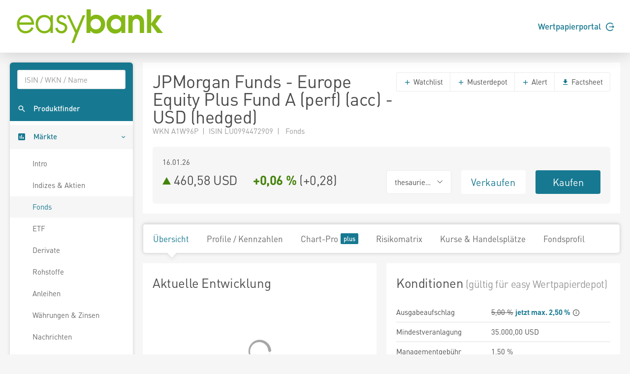

--- FILE ---
content_type: text/html; charset=utf-8
request_url: https://www.easybank.at/markets/fonds/FU_100044366/JPM-Europe-Eq-Pl-Fd-A-perf-acc-USD-H
body_size: 7366
content:
<!DOCTYPE html>
<html lang="de">
<head>
    <meta charset="UTF-8">
    <title >A1W96P 460,5800</title>
    <meta name="robots" content="none" />
    <link rel="shortcut icon" href="/markets/favicon.gif">
    <link rel="stylesheet" href="/markets/main.css?v=Hu6Nhd7i7gU_UjwAjnd4g6SfEmKptlepF9VLHzSkS3I" />

    <script src="/markets/vendors.min.js?v=WYE8WAKc94uKjTDzuv6FJzSrfNt33FVKgPKhpDBZY5o"></script>

    
</head>
<body>
    
    <header class="page-header">
    <div class="header">
        <div class="container">
            <div class="row">
                <div class="col-6">
                    <a href="/markets/">
                        <svg height="73" viewBox="0 0 242.75 58.42" xmlns="http://www.w3.org/2000/svg">
                            <path d="M15.89,10.66c-8,0-14,6.42-14,14.93,0,8.72,5.88,15.05,14,15.05a14,14,0,0,0,12.89-7.79l.27-.53-3.34-1.93-.3.57c-2,3.77-5.35,5.93-9.17,5.93a10.38,10.38,0,0,1-7.53-3,10.54,10.54,0,0,1-2.86-7.37H29.74v-.77a15.74,15.74,0,0,0-4.28-11.26A13.14,13.14,0,0,0,15.89,10.66ZM6,22.76a10.26,10.26,0,0,1,10-8.35c5.36,0,8.88,4.18,9.73,8.35Zm50.55-7.62a13.4,13.4,0,0,0-10.11-4.48c-8.3,0-14.1,6.09-14.1,14.81s6,15.17,14.22,15.17a13.15,13.15,0,0,0,10-4.57v4h3.93V11.25H56.52ZM46.47,36.89c-6.64,0-10.23-5.88-10.23-11.42,0-5.32,3.84-11.06,10-11.06S56.7,18.83,56.7,25.17C56.7,31,53.54,36.89,46.47,36.89ZM75.74,22.54c-3.27-1.19-5.28-2.05-5.28-4.46,0-2.1,2.16-3.67,4.09-3.67a4.63,4.63,0,0,1,4.27,2.74l.27.58L82.52,16l-.25-.54a8.84,8.84,0,0,0-7.6-4.77c-4.56,0-8.13,3.33-8.13,7.59,0,5.13,4.69,6.84,8.45,8.22,2.82,1,5,2,5,4.84a5.52,5.52,0,0,1-5.58,5.58c-3.85,0-5.53-2.81-6.26-5.17l-.19-.59-3.77,1.2.14.57a10.09,10.09,0,0,0,10.08,7.74,9.16,9.16,0,0,0,9.51-9.21C83.88,25.51,79.37,23.86,75.74,22.54ZM98.83,35.27l-11.32-24H83.33L96.86,39.91c-.21.5-6,16.23-6,16.23h4.1l18.15-44.89H109Z" fill="#84b816" />
                            <path d="M163.34,17.06c-5.09,0-8.63,3.8-8.63,8.85a8.33,8.33,0,0,0,8.53,8.32c5,.05,8.43-3.69,8.43-8.63s-3.44-8.59-8.33-8.54m14.88,23h-6.34V36.15A12.85,12.85,0,0,1,162,41a13.52,13.52,0,0,1-10.61-4.84,16.43,16.43,0,0,1-3.59-10.5,14.74,14.74,0,0,1,3.69-10.35,13.57,13.57,0,0,1,10.72-5,11.58,11.58,0,0,1,9.68,5V11.24h6.34Z" fill="#84b816"/>
                            <path d="M183.26,11.24h6.39v2.65a10,10,0,0,1,8-3.59,11.55,11.55,0,0,1,8.22,3.59,4.84,4.84,0,0,1,.72.84c2.24,3.11,2.29,6.7,2.29,10.4V40.05h-6.91V26.48c0-2.24,0-5.1-1.2-7a5.56,5.56,0,0,0-4.58-2.4,5.84,5.84,0,0,0-4.84,2.55c-1.24,2-1.14,5.1-1.14,7.39v13h-6.91Z" fill="#84b816"/>
                            <polygon points="213.59 1.61 220.5 1.61 220.5 24.81 229.75 11.23 237.91 11.23 227.52 25.33 239.63 40.05 230.38 40.05 220.5 26.58 220.5 40.05 213.59 40.05 213.59 1.61"fill="#84b816" />
                            <path d="M121.71,25.28c0,5,3.48,8.95,8.68,8.95,4.89,0,8.27-3.7,8.27-8.53s-3.32-8.64-8.27-8.64a8.4,8.4,0,0,0-8.68,8.22M115.2,1.61h6.92V14.25c2-2.81,5.73-3.95,9-3.95,8.43,0,14.46,7.23,14.46,15.34a17.21,17.21,0,0,1-3.69,10.51A13.67,13.67,0,0,1,131.33,41a11.22,11.22,0,0,1-9.78-4.84v3.91H115.2Z"fill="#84b816" />
                        </svg>
                    </a>
                </div>
                <div class="col-6">
                    <div class="d-flex align-items-center justify-content-end h-100 font-weight-semibold">
                        <a href="https://ebanking.easybank.at/InternetBanking/InternetBanking?d=login&svc=EASYBANK&ui=html&lang=de&rd=redirectsso&action=WIDGET_OVERVIEW" target="_blank">Wertpapierportal <svg width="17" height="17" viewBox="0 0 20 20" xmlns="http://www.w3.org/2000/svg" class="circle-arrow-right">
    <path fill="currentColor" d="M20 10L16 6V9H8V11H16V14L20 10ZM18 16C16.7407 17.6791 14.985 18.9193 12.9817 19.5451C10.9783 20.1709 8.82884 20.1505 6.83772 19.4868C4.8466 18.8231 3.11478 17.5498 1.88758 15.8471C0.660374 14.1444 0 12.0988 0 10C0 7.90118 0.660374 5.85555 1.88758 4.1529C3.11478 2.45024 4.8466 1.17687 6.83772 0.513167C8.82884 -0.15054 10.9783 -0.170937 12.9817 0.454865C14.985 1.08067 16.7407 2.32094 18 4H15.27C14.1153 2.98166 12.6913 2.31814 11.1689 2.08906C9.64643 1.85997 8.09023 2.07506 6.68699 2.7085C5.28376 3.34194 4.09312 4.36683 3.25793 5.66019C2.42274 6.95354 1.9785 8.46042 1.9785 10C1.9785 11.5396 2.42274 13.0465 3.25793 14.3398C4.09312 15.6332 5.28376 16.6581 6.68699 17.2915C8.09023 17.9249 9.64643 18.14 11.1689 17.9109C12.6913 17.6819 14.1153 17.0183 15.27 16H18Z" />
</svg></a>
                    </div>
                </div>
            </div>
        </div>
    </div>
</header>





    <div class="page-content">
        <nav class="sidebar sidebar-light sidebar-main sidebar-expand align-self-start">
    <div class="sidebar-content">
        <div class="card card-sidebar-mobile">
            <ul class="nav nav-sidebar nav-produktfinder">
                <li class="nav-item sidebar-xs-hide">
                    <div class="nav-form ui-front">
<form action="/markets/produktfinder?SearchType=All" method="get">                            <input type="search" name="SymbolText" class="form-control livesearch-autocomplete" data-quicksearch-url="/markets/quicksearch?q=" placeholder="ISIN / WKN / Name" autocomplete="off" />
</form>                    </div>
                </li>
                <li class="nav-item">
                    <a href="/markets/produktfinder?SearchType=Fonds" class="nav-link"  data-dialog-url="/markets/produktfinder/dialog?SearchType=Fonds" data-dialog-size="modal-full" data-dialog-title="Produktfinder" >
                        <i class="mi mi-search"></i>
                        <span>Produktfinder</span>
                    </a>
                </li>
                
                
            </ul>

            <ul class="nav nav-sidebar" data-nav-type="accordion">
                <li class="nav-item nav-item-submenu nav-item-expanded nav-item-open" aria-expaned=true>
                    <a class="nav-link cursor-pointer active"><i class="mi mi-poll"></i> <span>M&auml;rkte</span></a>

                    <ul class="nav nav-group-sub" data-submenu-title="M&auml;rkte">
                        <li class="nav-item"><a class="nav-link" href="/markets/wertpapiere/intro">Intro</a></li>
                        <li class="nav-item"><a class="nav-link" href="/markets/indexuebersicht">Indizes &amp; Aktien</a></li>
                        
                        <li class="nav-item"><a class="nav-link active" href="/markets/fonds/top-performer">Fonds</a></li>
                        <li class="nav-item"><a class="nav-link" href="/markets/etf/top-performer">ETF</a></li>
                        <li class="nav-item"><a class="nav-link" href="/markets/derivate">Derivate</a></li>
                        <li class="nav-item"><a class="nav-link" href="/markets/rohstoffe">Rohstoffe</a></li>
                        <li class="nav-item"><a class="nav-link" href="/markets/anleihen">Anleihen</a></li>
                        <li class="nav-item"><a class="nav-link" href="/markets/waehrungen-zinsen">W&#xE4;hrungen &amp; Zinsen</a></li>
                        <li class="nav-item"><a class="nav-link" href="/markets/nachrichten">Nachrichten</a></li>
                        <li class="nav-item"><a class="nav-link" href="/markets/analysen">Analysen</a></li>
                    </ul>
                </li>

                <li class="nav-item">
                    <a href="/markets/watchlists" class="nav-link">
                        <i class="mi mi-stars"></i> <span>Watchlists</span><span class="badge badge-primary badge-right badge-plus"></span>                    </a>
                </li>
                <li class="nav-item">
                    <a href="/markets/musterdepots" class="nav-link">
                        <i class="mi mi-filter-b-and-w"></i> <span>Musterdepots</span><span class="badge badge-primary badge-right badge-plus"></span>                    </a>
                </li>
                <li class="nav-item">
                    <a href="/markets/notes" class="nav-link">
                        <i class="mi mi-comment"></i> <span>Notizen</span><span class="badge badge-primary badge-right badge-plus"></span>                    </a>
                </li>
                <li class="nav-item">
                    <a href="/markets/alerts" class="nav-link">
                        <i class="mi mi-notifications"></i> <span>Alerts</span><span class="badge badge-primary badge-right badge-plus"></span>                    </a>
                </li>
                
                <li class="nav-item">
                        <a href="/markets/realtime/signin" class="nav-link">
        <i class="mi mi-whatshot"></i>
        <span>Realtime B&ouml;rsen</span>
        <span class="badge badge-primary badge-right badge-plus"></span>
    </a>

                </li>
                
                    <li class="nav-item">
                        <a href="/markets/plus/signin" class="nav-link"><i class="mi mi-account-box"></i> <span>My Markets</span><span class="badge badge-primary badge-right badge-plus"></span></a>
                    </li>
            </ul>
        </div>
    </div>
</nav>


        <main class="content-wrapper">

            

<div class="sticky-header">
    <div class="sticky-header-content text-nowrap">
        <h2 class="d-inline mb-0" title="JPMorgan Funds - Europe Equity Plus Fund A (perf) (acc) - USD (hedged)">JPMorgan Funds - Europe Equity Plus Fund A (perf) (acc) - USD (hedged)</h2>
        <span class="h2 d-inline mb-0 ml-5">
            

<svg xmlns="http://www.w3.org/2000/svg" viewBox="0 0 15 17" width="15" height="17" class="arrow arrow-rising arrow-md" >
    <polygon points="0 0 15 8.5 0 17 0 0" />
</svg>

            460,58 USD&emsp;
            <span class="font-weight-bold"><span class="text-rising">&#x2B;0,06 %</span></span>
            (<span>&#x2B;0,28</span>)
        </span>
        <div class="text-right">
            <a href="https://portal.easybank.at/group/guest/flowdispatcher?ucs=VERKAUF&amp;isin=LU0994472909" target="_blank" onclick="firebaseService.logEvent('clicked_sell');" class="btn btn-sell ml-3">Verkaufen</a>
            <a href="https://portal.easybank.at/group/guest/flowdispatcher?ucs=KAUF&amp;isin=LU0994472909" target="_blank" onclick="firebaseService.logEvent('clicked_buy');" class="btn btn-buy ml-3">Kaufen</a>
        </div>
    </div>
</div>


<article class="content">
    <div class="card">
        <header class="card-header header-elements-inline header-elements-inline-top">
            <div>
                <h1 class="mb-0 line-height-1">JPMorgan Funds - Europe Equity Plus Fund A (perf) (acc) - USD (hedged)</h1>
                <div class="text-secondary">
WKN A1W96P&ensp;|&ensp;ISIN LU0994472909&ensp;|&ensp;                    Fonds
                </div>
            </div>
            <div class="header-elements header-elements-top">
                <div class="btn-group">
                    <button data-url="/markets/watchlists/add?symbolId=FU_100044366" class="btn btn-white add-to-watchlist-dialog"><i class="mi-add text-primary"></i> Watchlist</button>
                    <button data-url="/markets/musterdepots/buy-sell?symbolId=FU_100044366" class="btn btn-white buysell-musterdepot-dialog"><i class="mi-add text-primary"></i> Musterdepot</button>
                    <button data-url="/markets/alerts/create?symbolId=FU_100044366" class="btn btn-white create-alert-dialog"><i class="mi-add text-primary"></i> Alert</button>
                    <a href="/markets/fonds/FU_100044366/JPMorgan-Funds-Europe-Equity-Plus-Fund-A-perf-acc-USD-hedged/factsheet" class="btn btn-white" target="_blank"><i class="mi-get-app text-primary"></i> Factsheet</a>
                </div>
            </div>
        </header>
        <div class="card-body">
            <section class="card">
                <div class="card-body">
                    <div class="row">
                        <div class="col-5 text-nowrap text-truncate">16.01.26</div>
                    </div>
                    <div class="row mt-1">
                        <div class="h2 mb-0 col-6">
                            

<svg xmlns="http://www.w3.org/2000/svg" viewBox="0 0 15 17" width="15" height="17" class="arrow arrow-rising arrow-md" >
    <polygon points="0 0 15 8.5 0 17 0 0" />
</svg>

                            <span class="text-nowrap">460,58 USD</span>&emsp;
                            <span class="text-nowrap font-weight-bold"><span class="text-rising">&#x2B;0,06 %</span></span>
                            <span class="text-nowrap">(<span>&#x2B;0,28</span>)</span>
                        </div>
                        <div class="col-2">
                                <div class="btn-group w-100">
                                    <button class="btn btn-xl font-size-base btn-white dropdown-toggle text-body w-100" data-toggle="dropdown" aria-expanded="false"><span>thesaurierend</span></button>
                                    <div class="dropdown-menu" x-placement="bottom-start">
                                            <a href="/markets/fonds/FU_100044367/JPMorgan-Funds-Europe-Equity-Plus-Fund-C-perf-acc-USD-hedged" class="dropdown-item">JPMorgan Funds - Europe Equity Plus Fund C (perf) (acc) - USD (hedged) (thesaurierend)</a>
                                            <a href="/markets/fonds/FU_100050560/JPMorgan-Funds-Europe-Equity-Plus-Fund-C-perf-dist-EUR" class="dropdown-item">JPMorgan Funds - Europe Equity Plus Fund C (perf) (dist) - EUR (aussch&#xFC;ttend)</a>
                                            <a href="/markets/fonds/FU_100033812/JPMorgan-Funds-Europe-Equity-Plus-Fund-C-perf-acc-EUR" class="dropdown-item">JPMorgan Funds - Europe Equity Plus Fund C (perf) (acc) - EUR (thesaurierend)</a>
                                            <a href="/markets/fonds/FU_100067313/JPMorgan-Funds-Europe-Equity-Plus-Fund-I-perf-acc-EUR" class="dropdown-item">JPMorgan Funds - Europe Equity Plus Fund I (perf) (acc) - EUR (thesaurierend)</a>
                                            <a href="/markets/fonds/FU_100072712/JPMorgan-Funds-Europe-Equity-Plus-Fund-C-perf-acc-USD" class="dropdown-item">JPMorgan Funds - Europe Equity Plus Fund C (perf) (acc) - USD (thesaurierend)</a>
                                            <a href="/markets/fonds/FU_100054688/JPMorgan-Funds-Europe-Equity-Plus-Fund-C-acc-EUR" class="dropdown-item">JPMorgan Funds - Europe Equity Plus Fund C (acc) - EUR (thesaurierend)</a>
                                            <a href="/markets/fonds/FU_100016617/JPMorgan-Funds-Europe-Equity-Plus-Fund-A-perf-acc-EUR" class="dropdown-item">JPMorgan Funds - Europe Equity Plus Fund A (perf) (acc) - EUR (thesaurierend)</a>
                                            <a href="/markets/fonds/FU_100017701/JPMorgan-Funds-Europe-Equity-Plus-Fund-A-perf-dist-EUR" class="dropdown-item">JPMorgan Funds - Europe Equity Plus Fund A (perf) (dist) - EUR (aussch&#xFC;ttend)</a>
                                            <a href="/markets/fonds/FU_100017702/JPMorgan-Funds-Europe-Equity-Plus-Fund-A-perf-dist-GBP" class="dropdown-item">JPMorgan Funds - Europe Equity Plus Fund A (perf) (dist) - GBP (aussch&#xFC;ttend)</a>
                                            <a href="/markets/fonds/FU_100044366/JPMorgan-Funds-Europe-Equity-Plus-Fund-A-perf-acc-USD-hedged" class="dropdown-item">JPMorgan Funds - Europe Equity Plus Fund A (perf) (acc) - USD (hedged) (thesaurierend)</a>
                                            <a href="/markets/fonds/FU_100016618/JPMorgan-Funds-Europe-Equity-Plus-Fund-D-perf-acc-EUR" class="dropdown-item">JPMorgan Funds - Europe Equity Plus Fund D (perf) (acc) - EUR (thesaurierend)</a>
                                            <a href="/markets/fonds/FU_100021648/JPMorgan-Funds-Europe-Equity-Plus-Fund-A-perf-acc-USD" class="dropdown-item">JPMorgan Funds - Europe Equity Plus Fund A (perf) (acc) - USD (thesaurierend)</a>
                                    </div>
                                </div>
                        </div>
                        <div class="col-2"><a href="https://portal.easybank.at/group/guest/flowdispatcher?ucs=VERKAUF&amp;isin=LU0994472909" target="_blank" onclick="firebaseService.logEvent('clicked_sell');" class="btn btn-xl btn-sell w-100">Verkaufen</a></div>
                        <div class="col-2"><a href="https://portal.easybank.at/group/guest/flowdispatcher?ucs=KAUF&amp;isin=LU0994472909" target="_blank" onclick="firebaseService.logEvent('clicked_buy');" class="btn btn-xl btn-buy w-100">Kaufen</a></div>
                    </div>
                </div>
            </section>
        </div>
    </div>

    <nav class="navbar navbar-shadow navbar-lg navbar-expand navbar-light navbar-component">
        <div class="navbar-collapse">
            <ul class="nav navbar-nav">
                <li class="nav-item"><a class="navbar-nav-link active" href="/markets/fonds/FU_100044366/JPMorgan-Funds-Europe-Equity-Plus-Fund-A-perf-acc-USD-hedged">&#xDC;bersicht</a></li>
                <li class="nav-item"><a class="navbar-nav-link" href="/markets/fonds/FU_100044366/JPMorgan-Funds-Europe-Equity-Plus-Fund-A-perf-acc-USD-hedged/profile-kennzahlen">Profile / Kennzahlen</a></li>
                <li class="nav-item"><a class="navbar-nav-link" href="/markets/fonds/FU_100044366/JPMorgan-Funds-Europe-Equity-Plus-Fund-A-perf-acc-USD-hedged/chart">Chart-Pro <span class="badge badge-primary badge-plus ml-1"></a></li>
                <li class="nav-item"><a class="navbar-nav-link" href="/markets/fonds/FU_100044366/JPMorgan-Funds-Europe-Equity-Plus-Fund-A-perf-acc-USD-hedged/risikomatrix">Risikomatrix</a></li>
                <li class="nav-item"><a class="navbar-nav-link" href="/markets/fonds/FU_100044366/JPMorgan-Funds-Europe-Equity-Plus-Fund-A-perf-acc-USD-hedged/kurse-handelsplaetze">Kurse &amp; Handelspl&#xE4;tze</a></li>
                <li class="nav-item"><a class="navbar-nav-link" href="/markets/fonds/FU_100044366/JPMorgan-Funds-Europe-Equity-Plus-Fund-A-perf-acc-USD-hedged/fondsprofil">Fondsprofil</a></li>
            </ul>
        </div>
    </nav>

    
<div class="card-deck">
    <section class="card">
        <header class="card-header">
            <h2 class="card-title">Aktuelle Entwicklung</h2>
        </header>
        <div class="card-body">
            
<div
    data-chart-url="/markets/chart/FU_100044366/historic-quotes"
    data-chart-series-name=""
    data-chart-center-threshold="false"
    data-chart-show-underlying="false"
        data-chart-decimals="2"
    data-chart-negative-color="true">
    <div class="chart-container" style="height: 200px;">
        <div class="chart"></div>
        <div class="loading-overlay center-spinner">
            <i class="icon-spinner2 icon-3x spinner"></i>
        </div>
    </div>
    <div class="btn-group btn-group-toggle btn-group-left chart-level-buttons" data-toggle="buttons">
            <label class="btn btn-link">
                <input type="radio" name="chart-level-FU_100044366" value="OneYear" >
                1 Jahr
            </label>
            <label class="btn btn-link">
                <input type="radio" name="chart-level-FU_100044366" value="ThreeYears" >
                3 Jahre
            </label>
            <label class="btn btn-link active">
                <input type="radio" name="chart-level-FU_100044366" value="FiveYears" checked>
                5 Jahre
            </label>
            <label class="btn btn-link">
                <input type="radio" name="chart-level-FU_100044366" value="Total" >
                seit Beginn
            </label>
    </div>
</div>

        </div>
        <div class="card-spacer"></div>
        <footer class="card-footer bg-white">
            <a href="/markets/fonds/FU_100044366/JPMorgan-Funds-Europe-Equity-Plus-Fund-A-perf-acc-USD-hedged/chart">Zum Chart <i class="mi-keyboard-arrow-right"></i></a>
        </footer>
    </section>

    <section class="card">
        <header class="card-header">
            <h2 class="card-title">Konditionen<small class="text-secondary"> (g&#xFC;ltig f&#xFC;r easy Wertpapierdepot)</small></h2>
        </header>
        <table class="table table-xs">
            <tr>
                <td>Ausgabeaufschlag</td>
                <td>        <div class="cursor-pointer" title="" data-popup="popover" data-trigger="focus" tabindex="0" data-placement="top" data-html="true" data-content="
<table class='table table-xs text-right text-nowrap font-size-sm'>
    <thead>
        <tr>
            <th>Ordervolumen in Euro</th>
            <th>Rabatt*</th>
        </tr>
    </thead>
    <tbody>
        <tr>
            <td>bis 24.999,-</td>
            <td>50%</td>
        </tr>
        <tr>
            <td>ab 25.000,- bis 49.999,-</td>
            <td>60%</td>
        </tr>
        <tr>
            <td>ab 50.000,- bis 74.999,-</td>
            <td>70%</td>
        </tr>
        <tr>
            <td>ab 75.000,-</td>
            <td>80%</td>
        </tr>
    </tbody>
</table>

<small>* gilt nur f&uuml;r selbstentscheidende Anleger im beratungsfreien Gesch&auml;ft</small>

">
            <s>5,00 %</s> <b class="text-primary">jetzt max. 2,50 %</b> <i class="mi mi-info-outline"></i>
        </div>
</td>
            </tr>
            <tr>
                <td>Mindestveranlagung</td>
                <td>35.000,00 USD</td>
            </tr>
            <tr>
                <td>Managementgeb&uuml;hr</td>
                <td>1,50 %</td>
            </tr>
            <tr>
                <td>Annahmeschluss</td>
                <td>13:00</td>
            </tr>
        </table>
    </section>
</div>

<div class="card-deck">
    <section class="card">
        <header class="card-header">
            <h2 class="card-title">Fondsprofil</h2>
        </header>
        <table class="table table-xs">
            <tr>
                <td>Fondstyp</td>
                <td>Alternative Investm.</td>
            </tr>
            <tr>
                <td>Branche</td>
                <td>AI Hedgefonds Single Strategy</td>
            </tr>
            <tr>
                <td>Ursprungsland</td>
                <td>Luxemburg</td>
            </tr>
            <tr>
                <td>KESt-Meldefonds</td>
                <td>Ja</td>
            </tr>
            <tr>
                <td>Auflagedatum</td>
                <td>09.01.2014</td>
            </tr>
            <tr>
                <td>Fondsvolumen</td>
                <td>5,84 Mrd. USD</td>
            </tr>
            <tr>
                <td>UCITS</td>
                <td>Ja</td>
            </tr>
            <tr>
                <td>Sparplan</td>
                <td>Nein</td>
            </tr>
        </table>
        <div class="card-spacer"></div>
        <footer class="card-footer bg-white">
            <a href="/markets/fonds/FU_100044366/JPMorgan-Funds-Europe-Equity-Plus-Fund-A-perf-acc-USD-hedged/fondsprofil">Weitere Informationen <i class="mi-keyboard-arrow-right"></i></a>
        </footer>
    </section>

    <section class="card">
        <header class="card-header">
            <h2 class="card-title">Performance</h2>
        </header>
        <table class="table table-xs">
            <thead>
            <tr>
                <th>Zeitraum</th>
                <th class="text-right">vor AGA</th>
                <th class="text-right">nach max. AGA</th>
            </tr>
            </thead>
            <tbody>
            <tr>
                <td>1 Jahr</td>
                <td class="text-right"><span class="text-rising">&#x2B;31,65 %</span></td>
                <td class="text-right"><span class="text-rising">&#x2B;25,38 %</span></td>
            </tr>
            <tr>
                <td>3 Jahre p.a.</td>
                <td class="text-right"><span class="text-rising">&#x2B;20,71 %</span></td>
                <td class="text-right"><span class="text-rising">&#x2B;18,78 %</span></td>
            </tr>
            <tr>
                <td>5 Jahre p.a.</td>
                <td class="text-right"><span class="text-rising">&#x2B;17,75 %</span></td>
                <td class="text-right"><span class="text-rising">&#x2B;16,60 %</span></td>
            </tr>
            </tbody>
        </table>
        <div class="card-body">
            <div class="row">
                <div class="col-1">
                    
<svg xmlns="http://www.w3.org/2000/svg" viewBox="0 0 15 17" width="15" height="17" class="arrow arrow-rising arrow-lg" >
    <polygon points="0 0 15 8.5 0 17 0 0" />
</svg>

                </div>
                <div class="col-5">
                    52W Hoch:<br/>
                    <span class="font-weight-bold">460,5800 USD</span>
                </div>
                <div class="col-1">
                    
<svg xmlns="http://www.w3.org/2000/svg" viewBox="0 0 15 17" width="15" height="17" class="arrow arrow-falling arrow-lg" >
    <polygon points="0 0 15 8.5 0 17 0 0" />
</svg>

                </div>
                <div class="col-5">
                    52W Tief:<br/>
                    <span class="font-weight-bold">326,2600 USD</span>
                </div>
            </div>
        </div>
    </section>
</div>

<div class="card-deck">
    <section class="card">
        <header class="card-header">
            <h2 class="card-title">Gr&ouml;&szlig;te Positionen</h2>
        </header>
            <table class="table table-xs">
                <tbody>
                    <tr>
                        <td>JPM LI.-EO L.LVNAV XFLDIS</td>
                        <td class="text-right">9,50 %</td>
                    </tr>
                    <tr>
                        <td>ASML Holding N.V.</td>
                        <td class="text-right">3,25 %</td>
                    </tr>
                    <tr>
                        <td>Roche Holding AG</td>
                        <td class="text-right">2,86 %</td>
                    </tr>
                    <tr>
                        <td>Novartis AG</td>
                        <td class="text-right">2,56 %</td>
                    </tr>
                    <tr>
                        <td>Sonstiges</td>
                        <td class="text-right">81,83 %</td>
                    </tr>
                </tbody>
            </table>
        <div class="card-spacer"></div>
        <footer class="card-footer bg-white">
            <a href="/markets/fonds/FU_100044366/JPMorgan-Funds-Europe-Equity-Plus-Fund-A-perf-acc-USD-hedged/profile-kennzahlen">Weitere Kennzahlen <i class="mi-keyboard-arrow-right"></i></a>
        </footer>
    </section>

    <section class="card">
        <header class="card-header">
            <h2 class="card-title">Fonds Prospekte</h2>
        </header>
        

    <table class="table table-xs">
        <tbody>
            <tr>
                <td><a href="/markets/dokumente/PR-efd6adfb-6d28-475c-b4a9-688abcc04a23.pdf" target="_blank">2026 Basisinformationsblatt</a> <span class="text-secondary font-size-sm">(08.01.26)</span></td>
            </tr>
            <tr>
                <td><a href="/markets/dokumente/VP-881de615-32c7-4fb8-bee2-12607f5e312d.pdf" target="_blank">2025 Verkaufsprospekt</a> <span class="text-secondary font-size-sm">(30.07.25)</span></td>
            </tr>
            <tr>
                <td><a href="/markets/dokumente/RS-c817d8d9-63b3-42b6-941b-754ce0fde7df.pdf" target="_blank">2025 Rechenschaftsbericht</a> <span class="text-secondary font-size-sm">(30.06.25)</span></td>
            </tr>
            <tr>
                <td><a href="/markets/dokumente/HB-53d49528-e14a-4584-954d-8a4ca9f1627a.pdf" target="_blank">2024 Halbjahresbericht</a> <span class="text-secondary font-size-sm">(31.12.24)</span></td>
            </tr>
        </tbody>
    </table>

    </section>
</div>

<div class="card-deck">
    <section class="card">
        <header class="card-header">
            <h2 class="card-title">Fondsstrategie</h2>
        </header>
        <div class="card-body">
            Erzielung eines langfristigen Kapitalwachstums durch ein Engagement in europäischen Unternehmen durch direkte Anlagen in Wertpapieren solcher Unternehmen und durch den Einsatz von Derivaten.
Wendet einen Bottom-up-Titelauswahlprozess an. Nutzt durch die Kombination von Erkenntnissen aus Fundamentalanalysen und quantitativen Analysen die gesamte Bandbreite des zulässigen Aktienanlageuniversums. Er verfolgt einen "Active Extension"-Ansatz, d. h. er kauft als attraktiv betrachtete Wertpapiere und verkauft Wertpapiere, die als weniger attraktiv gelten, leer, um die potenziellen Erträge zu verbessern, ohne das Netto-Gesamtengagement am Markt zu erhöhen.
            <div class="mt-2">Fondsmanager: Michael Barakos, Nicholas Horne, Ben Stapley</div>
        </div>
        <footer class="card-footer bg-white">
            <a href="/markets/fonds/FU_100044366/JPMorgan-Funds-Europe-Equity-Plus-Fund-A-perf-acc-USD-hedged/fondsprofil">Weitere Informationen <i class="mi-keyboard-arrow-right"></i></a>
        </footer>
    </section>

    
    <section class="card">
        <header class="card-header"><h2 class="card-title">Notizen</h2></header>
        <div class="card-body">
            <p class="font-size-lg">Loggen Sie sich in Ihren Markets plus Account ein um schnell und einfach pers&ouml;nliche Notizen zu Wertpapiere zu erfassen.</p>
            <p><a href="/markets/plus/signin?returnUrl=%2Fmarkets%2Ffonds%2FFU_100044366%2FJPM-Europe-Eq-Pl-Fd-A-perf-acc-USD-H" data-url="/markets/plus/signin-dialog?returnUrl=%2Fmarkets%2Ffonds%2FFU_100044366%2FJPM-Europe-Eq-Pl-Fd-A-perf-acc-USD-H" class="btn btn-primary btn-xl sign-in-dialog">Login</a></p>
        </div>
    </section>


</div>


</article>

<footer class="disclaimer">
    Fondsdaten und gesetzliche Pflichtdokumente von <a href="https://www.mountain-view.com" target="_blank" rel="nofollow">MountainView</a>.<br />
    Performanceergebnisse der Vergangenheit lassen keine R&uuml;ckschl&uuml;sse auf die k&uuml;nftige Entwicklung zu.<br />
    Alle Kursinformationen sind nach den Bestimmungen der jeweiligen B&ouml;rse verz&ouml;gert. Technologie und Daten von <a href="https://www.baha.com" target="_blank" rel="nofollow">baha</a>. Nikkei 225 &copy;Nikkei Inc.
</footer>


            
        </main>
    </div>

    
    <footer class="page-footer">
    <div class="container">
        <div class="row">
            <div class="col-3 page-footer-primary-link">
                <p><a href="https://wertpapierdepot.easybank.at/main/register" target="_blank" class="btn rounded-pill">Jetzt Depot er&ouml;ffnen</a></p>
                <p><a href="https://ebanking.easybank.at/InternetBanking/InternetBanking?d=login&svc=EASYBANK&ui=html&lang=de&rd=redirectsso&action=WIDGET_OVERVIEW" target="_blank">Wertpapierportal Login <i class="mi mi-arrow-forward"></i></a></p>
                <p><a href="https://ebanking.easybank.at/InternetBanking/InternetBanking?d=login&svc=EASYBANK&ui=html&lang=de" target="_blank">eBanking Login <i class="mi mi-arrow-forward"></i></a></p>
            </div>
            <div class="col-3 page-footer-secondary-link">
                <p class="font-weight-bold">Markets</p>
                <p><a href="/markets/indexuebersicht">Indizes &amp; Aktien</a></p>
                <p><a href="/markets/fonds/top-performer">Fonds</a></p>
                <p><a href="/markets/etf/top-performer">ETF</a></p>
                <p><a href="/markets/derivate">Derivate</a></p>
                <p><a href="/markets/rohstoffe">Rohstoffe</a></p>
                <p><a href="/markets/anleihen">Anleihen</a></p>
                <p><a href="/markets/waehrungen-zinsen">W&auml;hrungen &amp; Zinsen</a></p>
                <p><a href="/markets/nachrichten">Nachrichten</a></p>
                <p><a href="/markets/analysen">Analysen</a></p>
            </div>
            <div class="col-3 page-footer-secondary-link">
                <p class="font-weight-bold">Tools</p>
                <p><a href="/markets/produktfinder?SearchType=Fonds">Suche</a></p>
                <p><a href="/markets/watchlists">Watchlists</a></p>
                <p><a href="/markets/musterdepots">Musterdepots</a></p>
                <p><a href="/markets/notes">Notizen</a></p>
                <p><a href="/markets/alerts">Alerts</a></p>
                <p><a href="/markets/realtime">Realtime B&ouml;rsen</a></p>
                <p>
                        <a href="/markets/plus/signin">My Markets</a>
                </p>
            </div>
            <div class="col-3 page-footer-secondary-link">
                <p class="font-weight-bold">Produkte</p>
                <p><a href="https://www.easybank.at/easybank/konto" target="_blank">Konten</a></p>
                <p><a href="https://www.easybank.at/easybank/konto/easy-gratis" target="_blank">easy gratis Konto</a></p>
                <p><a href="https://www.easybank.at/easybank/anlegen/wertpapierdepot" target="_blank">Wertpapierdepot</a></p>
                <p><a href="https://www.easybank.at/easybank/anlegen/young-investors-wertpapierdepot" target="_blank">Young Investors Depot </a></p>
                <p><a href="https://www.easybank.at/easybank/anlegen/sparplaene" target="_blank">Sparpl&auml;ne</a></p>
                <p><a href="https://www.easybank.at/easybank/anlegen/vermoegensverwaltung" target="_blank">Verm&ouml;gensverwaltung</a></p>
                <p><a href="https://www.easybank.at/easybank/akademie" target="_blank">Akademie</a></p>
                <p><a href="https://www.easybank.at/easybank/kredite" target="_blank">Finanzieren</a></p>
                <p><a href="https://www.easybank.at/easybank/sparen" target="_blank">Sparen</a></p>
            </div>
        </div>
        <div class="row mt-5">
            <div class="col page-footer-external-link">
                <a href="https://www.easybank.at/easybank/" target="_blank">easybank <svg width="17" height="17" viewBox="0 0 20 20" xmlns="http://www.w3.org/2000/svg" class="circle-arrow-right">
    <path fill="currentColor" d="M20 10L16 6V9H8V11H16V14L20 10ZM18 16C16.7407 17.6791 14.985 18.9193 12.9817 19.5451C10.9783 20.1709 8.82884 20.1505 6.83772 19.4868C4.8466 18.8231 3.11478 17.5498 1.88758 15.8471C0.660374 14.1444 0 12.0988 0 10C0 7.90118 0.660374 5.85555 1.88758 4.1529C3.11478 2.45024 4.8466 1.17687 6.83772 0.513167C8.82884 -0.15054 10.9783 -0.170937 12.9817 0.454865C14.985 1.08067 16.7407 2.32094 18 4H15.27C14.1153 2.98166 12.6913 2.31814 11.1689 2.08906C9.64643 1.85997 8.09023 2.07506 6.68699 2.7085C5.28376 3.34194 4.09312 4.36683 3.25793 5.66019C2.42274 6.95354 1.9785 8.46042 1.9785 10C1.9785 11.5396 2.42274 13.0465 3.25793 14.3398C4.09312 15.6332 5.28376 16.6581 6.68699 17.2915C8.09023 17.9249 9.64643 18.14 11.1689 17.9109C12.6913 17.6819 14.1153 17.0183 15.27 16H18Z" />
</svg></a>
                <a href="https://www.bawag.at/bawag/privatkunden/" target="_blank" class="ml-4">BAWAG <svg width="17" height="17" viewBox="0 0 20 20" xmlns="http://www.w3.org/2000/svg" class="circle-arrow-right">
    <path fill="currentColor" d="M20 10L16 6V9H8V11H16V14L20 10ZM18 16C16.7407 17.6791 14.985 18.9193 12.9817 19.5451C10.9783 20.1709 8.82884 20.1505 6.83772 19.4868C4.8466 18.8231 3.11478 17.5498 1.88758 15.8471C0.660374 14.1444 0 12.0988 0 10C0 7.90118 0.660374 5.85555 1.88758 4.1529C3.11478 2.45024 4.8466 1.17687 6.83772 0.513167C8.82884 -0.15054 10.9783 -0.170937 12.9817 0.454865C14.985 1.08067 16.7407 2.32094 18 4H15.27C14.1153 2.98166 12.6913 2.31814 11.1689 2.08906C9.64643 1.85997 8.09023 2.07506 6.68699 2.7085C5.28376 3.34194 4.09312 4.36683 3.25793 5.66019C2.42274 6.95354 1.9785 8.46042 1.9785 10C1.9785 11.5396 2.42274 13.0465 3.25793 14.3398C4.09312 15.6332 5.28376 16.6581 6.68699 17.2915C8.09023 17.9249 9.64643 18.14 11.1689 17.9109C12.6913 17.6819 14.1153 17.0183 15.27 16H18Z" />
</svg></a>
                <a href="https://www.bawaggroup.com/" target="_blank" class="ml-4">BAWAG Group <svg width="17" height="17" viewBox="0 0 20 20" xmlns="http://www.w3.org/2000/svg" class="circle-arrow-right">
    <path fill="currentColor" d="M20 10L16 6V9H8V11H16V14L20 10ZM18 16C16.7407 17.6791 14.985 18.9193 12.9817 19.5451C10.9783 20.1709 8.82884 20.1505 6.83772 19.4868C4.8466 18.8231 3.11478 17.5498 1.88758 15.8471C0.660374 14.1444 0 12.0988 0 10C0 7.90118 0.660374 5.85555 1.88758 4.1529C3.11478 2.45024 4.8466 1.17687 6.83772 0.513167C8.82884 -0.15054 10.9783 -0.170937 12.9817 0.454865C14.985 1.08067 16.7407 2.32094 18 4H15.27C14.1153 2.98166 12.6913 2.31814 11.1689 2.08906C9.64643 1.85997 8.09023 2.07506 6.68699 2.7085C5.28376 3.34194 4.09312 4.36683 3.25793 5.66019C2.42274 6.95354 1.9785 8.46042 1.9785 10C1.9785 11.5396 2.42274 13.0465 3.25793 14.3398C4.09312 15.6332 5.28376 16.6581 6.68699 17.2915C8.09023 17.9249 9.64643 18.14 11.1689 17.9109C12.6913 17.6819 14.1153 17.0183 15.27 16H18Z" />
</svg></a>
            </div>
        </div>
        <div class="row mt-5">
            <div class="col-6 page-footer-impress-link">
                <a href="https://www.easybank.at/easybank/impressum" target="_blank">Impressum</a>&ensp;|&ensp;
                <a href="https://www.easybank.at/easybank/datenschutz" target="_blank">Datenschutz</a>
            </div>
            <div class="col-6 text-right">
                &copy; easybank
            </div>
        </div>
    </div>
</footer>




    
    <script src="/markets/main.js?v=ttTgZzdux-4swcyrx-F6QYMglXqcnDQBVu2-ERdhFp0" defer></script>

    
</body>
</html>
